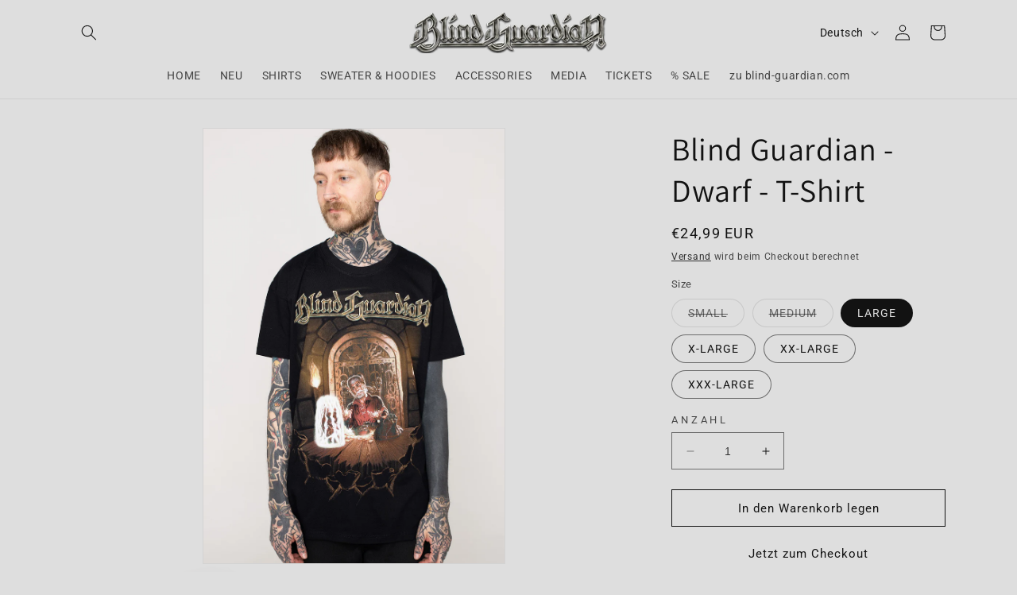

--- FILE ---
content_type: text/css
request_url: https://blind-guardian.liveyourmusic.com/cdn/shop/t/2/assets/custom.css?v=145338459822306560941760094098
body_size: 165
content:
.servicepage .rte,.drawer__content .rte,.popover__content .rte{display:grid;grid-template-columns:1fr;gap:20px}.servicepage .rte blockquote,.drawer__content .rte blockquote,.popover__content .rte blockquote{background-color:#fff;padding:20px 40px;border:1px solid #aaa;margin:0;text-align:-webkit-center;justify-content:center;font-size:var(--heading-h5-font-size);border-radius:6px}.servicepage .blockquote:before,.servicepage .rte blockquote:before,.drawer__content .blockquote:before,.drawer__content .rte blockquote:before,.popover__content .blockquote:before,.popover__content .rte blockquote:before{-webkit-mask-image:none!important;mask-image:none!important;background-color:transparent}.servicepage .rte blockquote img,.drawer__content .rte blockquote img,.popover__content .rte blockquote img{display:block}.servicepage .rte blockquote a,.drawer__content .rte blockquote a,.popover__content .rte blockquote a{text-decoration:none;font-style:normal}.servicepage .rte img:not([style*=float]),.drawer__content .rte img:not([style*=float]),.popover__content .rte img:not([style*=float]){margin:12px 0}.rte summary+div{background-color:#f2f2f2;padding:10px;display:block;margin:16px;border-radius:6px}.rte summary+div hr{height:1px;background-color:#fff;border:none;margin:5px}.rte summary+div a.button.button--primary{margin-top:10px}@media screen and (min-width: 750px){.servicepage .rte{grid-template-columns:repeat(2,1fr)}}.servicepage .rte>details{grid-column:1 / -1;border-bottom:1px solid #f2f2f2}.servicepage summary{font-size:larger}.shopify-policy__container{max-width:110ch}.shopify-policy__title{text-align:left}.card__badge--preorder{position:relative;display:inline-block;line-height:1;text-align:center;font-size:1.2rem;left:0;top:.5rem;background-color:red;color:#fff;padding:.6rem 1.3rem;border:1px solid transparent;border-radius:var(--badge-corner-radius)}.header_markets{padding:10px 4rem 0px 0rem}.flag-icons{display:flex;justify-content:flex-end;gap:1rem;margin-top:0!important;margin-bottom:1.5rem}.flag-icons input{display:none}input:checked+.flag-icons__icon{outline:2px #fff solid;border-radius:0;outline-offset:3px}.flag-icons__icon>svg{width:32px;filter:sepia(.2)}.label,label:not(.variant__button-label):not(.text-label){text-transform:uppercase;letter-spacing:.3em;font-size:.8em}.header__collectionpager{grid-area:icons;justify-self:center}h1.cp-header{font-size:3rem}a.cp-header{text-decoration:none}.footer{margin-top:0!important}.product_banner_image{margin-bottom:60px}.icmaa-product-details .metafield-rich_text_field p{margin:0}small.copyright__content,small.copyright__content a{color:rgba(var(--color-foreground),.75);background:rgb(var(--color-background));background:var(--gradient-background)}*:not(.media img){opacity:1!important}
/*# sourceMappingURL=/cdn/shop/t/2/assets/custom.css.map?v=145338459822306560941760094098 */
